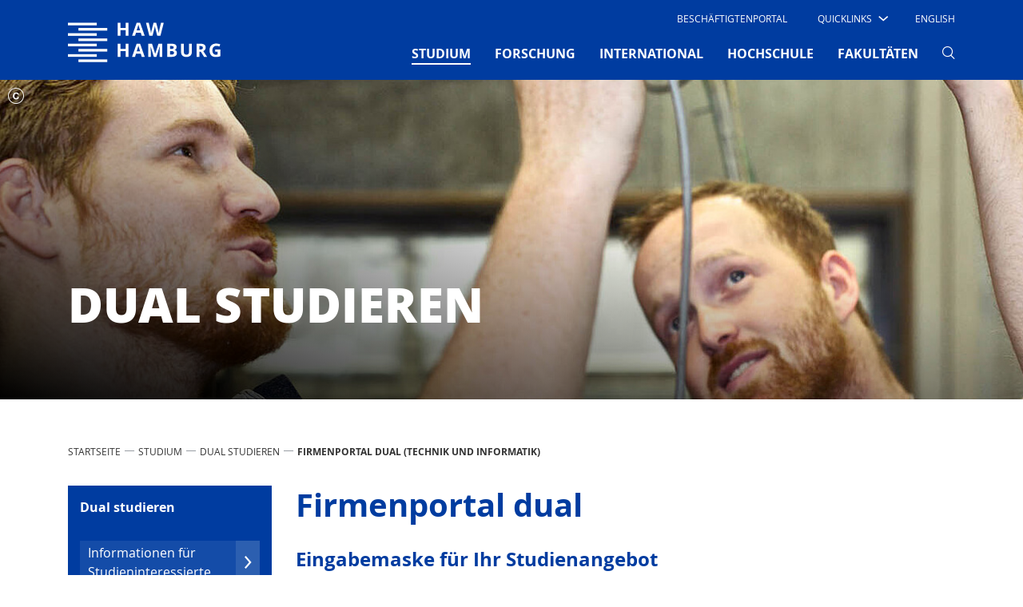

--- FILE ---
content_type: text/html; charset=utf-8
request_url: https://www.haw-hamburg.de/ti-dual/firmenportal-dual/?mode=form&cHash=1ddd720936f0c13385848e172b672629
body_size: 14046
content:
<!DOCTYPE html>
<html lang="de-DE">
<head>

<meta charset="utf-8">
<!-- 
	This website is powered by TYPO3 - inspiring people to share!
	TYPO3 is a free open source Content Management Framework initially created by Kasper Skaarhoj and licensed under GNU/GPL.
	TYPO3 is copyright 1998-2026 of Kasper Skaarhoj. Extensions are copyright of their respective owners.
	Information and contribution at https://typo3.org/
-->


<link rel="icon" href="/typo3conf/ext/mpm_bootstrap/Resources/Public/Images/favicon.ico" type="image/vnd.microsoft.icon">
<title>HAW-Hamburg: Firmenportal dual (Technik und Informatik)</title>
<meta name="generator" content="TYPO3 CMS" />
<meta name="viewport" content="width=device-width, initial-scale=1.0" />
<meta name="robots" content="index,follow" />
<meta name="twitter:card" content="summary" />


<link rel="stylesheet" href="/typo3temp/assets/compressed/merged-0d99cd9dfa61781eabaf2d8dcf6a17d0-8ce2ef7117491e28d5acfcd82273af5e.css?1764879886" media="all">



<script src="/typo3temp/assets/compressed/merged-f220eb1d874ada6eebbd71285ab5bef0-5230dff86ba3751c493101fcec1a41da.js?1764879886"></script>




<link rel="prev" href="/ti-dual/studierende/"><link rel="next" href="/studium/dual-studieren/informationen-fuer-unternehmen/">
<link rel="canonical" href="https://www.haw-hamburg.de/ti-dual/firmenportal-dual/?mode=form&amp;cHash=1ddd720936f0c13385848e172b672629"/>

</head>
<body id="p1988" data-pid="1988">


<div id="smoothStateContainer">
	
    <!-- Fixed navbar -->
    <nav class="navbar navbar-expand-lg d-none d-lg-block fixed-top navbar_haw pb-0 d-print-none">
		
        <div class="container">
            <div class="col-6 col-lg-2 px-0">
                <a class="navbar-brand mx-0 p-0" href="/">
                    <span class="sr-only">Hochschule für Angewandte Wissenschaften Hamburg</span>
                    <img aria-hidden="true" class="typo3-search-exclude" title="Hochschule für Angewandte Wissenschaften Hamburg" alt="Hochschule für Angewandte Wissenschaften Hamburg" src="/typo3conf/ext/mpm_bootstrap/Resources/Public/Images/HAW_Marke_weiss_RGB.svg" width="191" height="70" />
                </a>
            </div>
            <div class="col-6 col-lg-10 px-0">
                <div class="d-none d-lg-block">
                    <div class="d-flex">
                        <ul class="navbar-nav ml-auto row" id="navi-meta">
                            
    
        
            <li class="nav-item">
                
                        <a href="/beschaeftigtenportal/" id="nav7785"
                           class="nav-link text-uppercase mx-4">
                            Beschäftigtenportal
                        </a>
                    
                

            </li>
        
            <li class="nav-item">
                
                        <div class="dropdown text-uppercase" id="quick">
                            <a class="dropdown-toggle"
                               href="/" role="button" id="dropdownMenuLink"
                               data-toggle="dropdown" aria-haspopup="true" aria-expanded="false">
                                <span class="test">Quicklinks</span>

                                <i class="haw-arrow haw-90-b"></i>
                            </a>
                            
                                <div class="dropdown-menu  mt-0 border-0 rounded-0"
                                     aria-labelledby="dropdownMenuLink">
                                    <ul style="padding-left: 0">
                                        
                                                <li style="list-style-type: none">
                                                    <a href="/studium/campusleben/asta-und-stupa/"
                                                       class="dropdown-item text-uppercase">
                                                        AStA
                                                    </a>
                                                </li>
                                        
                                                <li style="list-style-type: none">
                                                    <a href="/hochschule/beschaeftigte/"
                                                       class="dropdown-item text-uppercase">
                                                        Beschäftigte
                                                    </a>
                                                </li>
                                        
                                                <li style="list-style-type: none">
                                                    <a href="/hibs/"
                                                       class="dropdown-item text-uppercase">
                                                        Bibliotheken (HIBS)
                                                    </a>
                                                </li>
                                        
                                                <li style="list-style-type: none">
                                                    <a href="/forschung/competence-center/"
                                                       class="dropdown-item text-uppercase">
                                                        Competence Center
                                                    </a>
                                                </li>
                                        
                                                <li style="list-style-type: none">
                                                    <a href="/fakultaeten/"
                                                       class="dropdown-item text-uppercase">
                                                        Fakultäten
                                                    </a>
                                                </li>
                                        
                                                <li style="list-style-type: none">
                                                    <a href="/online-services/"
                                                       class="dropdown-item text-uppercase">
                                                        Online-Services
                                                    </a>
                                                </li>
                                        
                                                <li style="list-style-type: none">
                                                    <a href="/studium/studiengaenge-a-z/"
                                                       class="dropdown-item text-uppercase">
                                                        Studiengänge
                                                    </a>
                                                </li>
                                        
                                                <li style="list-style-type: none">
                                                    <a href="/studium/studienorganisation/"
                                                       class="dropdown-item text-uppercase">
                                                        Studienorganisation
                                                    </a>
                                                </li>
                                        
                                    </ul>
                                </div>
                            
                        </div>

                    
                

            </li>
        
    

                            
                                

	
		
	
		
			
					<li class="nav-item">
						<a href="/en" class="nav-link text-uppercase ml-4 mr-3">
							English
						</a>
					</li>
				
		
	



                            
                            
                                    
                                
                        </ul>
                    </div>
                </div>
                <div class="mt-0">
                    <button class="navbar-toggler" type="button" data-toggle="collapse"
                            data-target="#navbarSupportedContent"
                            aria-controls="navbarSupportedContent" aria-expanded="false" aria-label="Toggle navigation">
                        <span></span>
                        <span></span>
                        <span></span>
                    </button>

                    <div class="collapse navbar-collapse row" id="navbarSupportedContent">
                        <!-- Erste Ebene -->
                        <ul class="navbar-nav ml-auto" id="navi-main">
                            
                                
                                    
                                            <li class="nav-item dropdown pb-2  active">
                                                <a href="/studium/"
                                                   class="nav-link text-uppercase font-weight-bold mx-xl-3 mx-2"
                                                   id="navbarDropdown-4" role="button"
                                                   aria-haspopup="true" aria-expanded="false">
                                                    STUDIUM
                                                    <span
                                                            class="sr-only">(current)</span>
                                                </a>
                                                <!-- Zweite Ebene -->
                                                
                                                    <div class="dropdown-menu mt-0 border-0 rounded-0 nav-dropdown-dynamic-height-js"
                                                         aria-labelledby="navbarDropdown-4">
                                                        <div class="touch-close">X</div>
                                                        <div class="d-flex flex-wrap container">
                                                            
                                                                <div class="col-lg-3 p-2 pt-5">
                                                                    <ul class="list-unstyled">
                                                                        <li class="mb-4  active">
                                                                            <a class="dropdown-item py-1 px-3 text-uppercase font-weight-bold no-loader">
                                                                                STUDIENANGEBOT
                                                                            </a>
                                                                        </li>
                                                                        <!-- Dritte Ebene -->
                                                                        
                                                                            
                                                                                <li class="sub-menu py-1 px-2 mb-2 ">
                                                                                    <a href="/studium/studiengaenge-a-z/"
                                                                                       class="dropdown-item py-1 px-2">
                                                                                        Studiengänge A-Z
                                                                                    </a>
                                                                                </li>
                                                                            
                                                                                <li class="sub-menu py-1 px-2 mb-2  active">
                                                                                    <a href="/studium/dual-studieren/"
                                                                                       class="dropdown-item py-1 px-2">
                                                                                        Dual studieren
                                                                                    </a>
                                                                                </li>
                                                                            
                                                                                <li class="sub-menu py-1 px-2 mb-2 ">
                                                                                    <a href="/studium/teilzeit-studieren/"
                                                                                       class="dropdown-item py-1 px-2">
                                                                                        Teilzeit studieren
                                                                                    </a>
                                                                                </li>
                                                                            
                                                                                <li class="sub-menu py-1 px-2 mb-2 ">
                                                                                    <a href="/weiterbildung/"
                                                                                       class="dropdown-item py-1 px-2">
                                                                                        Weiterbildung
                                                                                    </a>
                                                                                </li>
                                                                            
                                                                                <li class="sub-menu py-1 px-2 mb-2 ">
                                                                                    <a href="/promotion/"
                                                                                       class="dropdown-item py-1 px-2">
                                                                                        Promotion
                                                                                    </a>
                                                                                </li>
                                                                            
                                                                        
                                                                    </ul>
                                                                </div>
                                                            
                                                                <div class="col-lg-3 p-2 pt-5">
                                                                    <ul class="list-unstyled">
                                                                        <li class="mb-4 ">
                                                                            <a class="dropdown-item py-1 px-3 text-uppercase font-weight-bold no-loader">
                                                                                VOR DEM STUDIUM
                                                                            </a>
                                                                        </li>
                                                                        <!-- Dritte Ebene -->
                                                                        
                                                                            
                                                                                <li class="sub-menu py-1 px-2 mb-2 ">
                                                                                    <a href="/studium/studienorientierung/"
                                                                                       class="dropdown-item py-1 px-2">
                                                                                        Studienorientierung
                                                                                    </a>
                                                                                </li>
                                                                            
                                                                                <li class="sub-menu py-1 px-2 mb-2 ">
                                                                                    <a href="/studium/schnupperangebote/"
                                                                                       class="dropdown-item py-1 px-2">
                                                                                        Schnupperangebote
                                                                                    </a>
                                                                                </li>
                                                                            
                                                                                <li class="sub-menu py-1 px-2 mb-2 ">
                                                                                    <a href="/studium/bewerbung/"
                                                                                       class="dropdown-item py-1 px-2">
                                                                                        Bewerbung
                                                                                    </a>
                                                                                </li>
                                                                            
                                                                                <li class="sub-menu py-1 px-2 mb-2 ">
                                                                                    <a href="/studium/studienvorbereitung/"
                                                                                       class="dropdown-item py-1 px-2">
                                                                                        Studienvorbereitung
                                                                                    </a>
                                                                                </li>
                                                                            
                                                                        
                                                                    </ul>
                                                                </div>
                                                            
                                                                <div class="col-lg-3 p-2 pt-5">
                                                                    <ul class="list-unstyled">
                                                                        <li class="mb-4 ">
                                                                            <a class="dropdown-item py-1 px-3 text-uppercase font-weight-bold no-loader">
                                                                                IM STUDIUM
                                                                            </a>
                                                                        </li>
                                                                        <!-- Dritte Ebene -->
                                                                        
                                                                            
                                                                                <li class="sub-menu py-1 px-2 mb-2 ">
                                                                                    <a href="/studium/studieneinstieg/"
                                                                                       class="dropdown-item py-1 px-2">
                                                                                        Studieneinstieg
                                                                                    </a>
                                                                                </li>
                                                                            
                                                                                <li class="sub-menu py-1 px-2 mb-2 ">
                                                                                    <a href="/studium/studienorganisation/"
                                                                                       class="dropdown-item py-1 px-2">
                                                                                        Studienorganisation
                                                                                    </a>
                                                                                </li>
                                                                            
                                                                                <li class="sub-menu py-1 px-2 mb-2 ">
                                                                                    <a href="/studium/beratung/"
                                                                                       class="dropdown-item py-1 px-2">
                                                                                        Beratung
                                                                                    </a>
                                                                                </li>
                                                                            
                                                                                <li class="sub-menu py-1 px-2 mb-2 ">
                                                                                    <a href="/studium/studentische-partizipation/"
                                                                                       class="dropdown-item py-1 px-2">
                                                                                        Studentische Partizipation
                                                                                    </a>
                                                                                </li>
                                                                            
                                                                                <li class="sub-menu py-1 px-2 mb-2 ">
                                                                                    <a href="/hibs/"
                                                                                       class="dropdown-item py-1 px-2">
                                                                                        Bibliotheken (HIBS)
                                                                                    </a>
                                                                                </li>
                                                                            
                                                                        
                                                                    </ul>
                                                                </div>
                                                            
                                                                <div class="col-lg-3 p-2 pt-5">
                                                                    <ul class="list-unstyled">
                                                                        <li class="mb-4 ">
                                                                            <a class="dropdown-item py-1 px-3 text-uppercase font-weight-bold no-loader">
                                                                                RUND UMS STUDIUM
                                                                            </a>
                                                                        </li>
                                                                        <!-- Dritte Ebene -->
                                                                        
                                                                            
                                                                                <li class="sub-menu py-1 px-2 mb-2 ">
                                                                                    <a href="/studium/campusleben/"
                                                                                       class="dropdown-item py-1 px-2">
                                                                                        Campusleben
                                                                                    </a>
                                                                                </li>
                                                                            
                                                                                <li class="sub-menu py-1 px-2 mb-2 ">
                                                                                    <a href="/studium/leben-in-hamburg/"
                                                                                       class="dropdown-item py-1 px-2">
                                                                                        Leben in Hamburg
                                                                                    </a>
                                                                                </li>
                                                                            
                                                                                <li class="sub-menu py-1 px-2 mb-2 ">
                                                                                    <a href="/studium/kosten-und-finanzierung/"
                                                                                       class="dropdown-item py-1 px-2">
                                                                                        Kosten und Finanzierung
                                                                                    </a>
                                                                                </li>
                                                                            
                                                                                <li class="sub-menu py-1 px-2 mb-2 ">
                                                                                    <a href="/studium/gruendungsservice/"
                                                                                       class="dropdown-item py-1 px-2">
                                                                                        GründungsService
                                                                                    </a>
                                                                                </li>
                                                                            
                                                                                <li class="sub-menu py-1 px-2 mb-2 ">
                                                                                    <a href="/studium/alumni/"
                                                                                       class="dropdown-item py-1 px-2">
                                                                                        Alumni
                                                                                    </a>
                                                                                </li>
                                                                            
                                                                        
                                                                    </ul>
                                                                </div>
                                                            
                                                        </div>
                                                    </div>
                                                
                                            </li>
                                        
                                
                                    
                                            <li class="nav-item dropdown pb-2 ">
                                                <a href="/forschung/"
                                                   class="nav-link text-uppercase font-weight-bold mx-xl-3 mx-2"
                                                   id="navbarDropdown-5" role="button"
                                                   aria-haspopup="true" aria-expanded="false">
                                                    FORSCHUNG
                                                    
                                                </a>
                                                <!-- Zweite Ebene -->
                                                
                                                    <div class="dropdown-menu mt-0 border-0 rounded-0 nav-dropdown-dynamic-height-js"
                                                         aria-labelledby="navbarDropdown-5">
                                                        <div class="touch-close">X</div>
                                                        <div class="d-flex flex-wrap container">
                                                            
                                                                <div class="col-lg-3 p-2 pt-5">
                                                                    <ul class="list-unstyled">
                                                                        <li class="mb-4 ">
                                                                            <a class="dropdown-item py-1 px-3 text-uppercase font-weight-bold no-loader">
                                                                                SCHWERPUNKTE
                                                                            </a>
                                                                        </li>
                                                                        <!-- Dritte Ebene -->
                                                                        
                                                                            
                                                                                <li class="sub-menu py-1 px-2 mb-2 ">
                                                                                    <a href="/forschung/projekte-a-z/"
                                                                                       class="dropdown-item py-1 px-2">
                                                                                        Projekte A-Z
                                                                                    </a>
                                                                                </li>
                                                                            
                                                                                <li class="sub-menu py-1 px-2 mb-2 ">
                                                                                    <a href="/forschung/energie-und-nachhaltigkeit/"
                                                                                       class="dropdown-item py-1 px-2">
                                                                                        Energie und Nachhaltigkeit
                                                                                    </a>
                                                                                </li>
                                                                            
                                                                                <li class="sub-menu py-1 px-2 mb-2 ">
                                                                                    <a href="/forschung/gesundheit-und-ernaehrung/"
                                                                                       class="dropdown-item py-1 px-2">
                                                                                        Gesundheit und Ernährung
                                                                                    </a>
                                                                                </li>
                                                                            
                                                                                <li class="sub-menu py-1 px-2 mb-2 ">
                                                                                    <a href="/forschung/information-kommunikation-und-medien/"
                                                                                       class="dropdown-item py-1 px-2">
                                                                                        Information, Kommunikation und Medien
                                                                                    </a>
                                                                                </li>
                                                                            
                                                                                <li class="sub-menu py-1 px-2 mb-2 ">
                                                                                    <a href="/forschung/mobilitaet-und-verkehr/"
                                                                                       class="dropdown-item py-1 px-2">
                                                                                        Mobilität und Verkehr
                                                                                    </a>
                                                                                </li>
                                                                            
                                                                                <li class="sub-menu py-1 px-2 mb-2 ">
                                                                                    <a href="/forschung/vielfalt-der-forschung/"
                                                                                       class="dropdown-item py-1 px-2">
                                                                                        Vielfalt der Forschung
                                                                                    </a>
                                                                                </li>
                                                                            
                                                                        
                                                                    </ul>
                                                                </div>
                                                            
                                                                <div class="col-lg-3 p-2 pt-5">
                                                                    <ul class="list-unstyled">
                                                                        <li class="mb-4 ">
                                                                            <a class="dropdown-item py-1 px-3 text-uppercase font-weight-bold no-loader">
                                                                                TRANSFER
                                                                            </a>
                                                                        </li>
                                                                        <!-- Dritte Ebene -->
                                                                        
                                                                            
                                                                                <li class="sub-menu py-1 px-2 mb-2 ">
                                                                                    <a href="/forschung/zusammenarbeit/"
                                                                                       class="dropdown-item py-1 px-2">
                                                                                        Zusammenarbeit
                                                                                    </a>
                                                                                </li>
                                                                            
                                                                                <li class="sub-menu py-1 px-2 mb-2 ">
                                                                                    <a href="/forschung/netzwerke/"
                                                                                       class="dropdown-item py-1 px-2">
                                                                                        Netzwerke
                                                                                    </a>
                                                                                </li>
                                                                            
                                                                                <li class="sub-menu py-1 px-2 mb-2 ">
                                                                                    <a href="/forschung/competence-center/"
                                                                                       class="dropdown-item py-1 px-2">
                                                                                        Competence Center
                                                                                    </a>
                                                                                </li>
                                                                            
                                                                                <li class="sub-menu py-1 px-2 mb-2 ">
                                                                                    <a href="/forschung/forschungs-und-transferzentren/"
                                                                                       class="dropdown-item py-1 px-2">
                                                                                        Forschungs- und Transferzentren
                                                                                    </a>
                                                                                </li>
                                                                            
                                                                        
                                                                    </ul>
                                                                </div>
                                                            
                                                                <div class="col-lg-3 p-2 pt-5">
                                                                    <ul class="list-unstyled">
                                                                        <li class="mb-4 ">
                                                                            <a class="dropdown-item py-1 px-3 text-uppercase font-weight-bold no-loader">
                                                                                Promotion
                                                                            </a>
                                                                        </li>
                                                                        <!-- Dritte Ebene -->
                                                                        
                                                                            
                                                                                <li class="sub-menu py-1 px-2 mb-2 ">
                                                                                    <a href="/promotion/"
                                                                                       class="dropdown-item py-1 px-2">
                                                                                        Wege in die Wissenschaft
                                                                                    </a>
                                                                                </li>
                                                                            
                                                                                <li class="sub-menu py-1 px-2 mb-2 ">
                                                                                    <a href="/forschung/eigenstaendiges-promotionsrecht/"
                                                                                       class="dropdown-item py-1 px-2">
                                                                                        Eigenständiges Promotionsrecht
                                                                                    </a>
                                                                                </li>
                                                                            
                                                                                <li class="sub-menu py-1 px-2 mb-2 ">
                                                                                    <a href="/forschung/kooperative-promotionen/"
                                                                                       class="dropdown-item py-1 px-2">
                                                                                        Kooperative Promotionen
                                                                                    </a>
                                                                                </li>
                                                                            
                                                                                <li class="sub-menu py-1 px-2 mb-2 ">
                                                                                    <a href="/forschung/post-doktorandinnen-alumni/"
                                                                                       class="dropdown-item py-1 px-2">
                                                                                        Post-Doktorand*innen &amp; Alumni
                                                                                    </a>
                                                                                </li>
                                                                            
                                                                                <li class="sub-menu py-1 px-2 mb-2 ">
                                                                                    <a href="/forschung/promotion/workshops-veranstaltungen/"
                                                                                       class="dropdown-item py-1 px-2">
                                                                                        Workshops &amp; Veranstaltungen
                                                                                    </a>
                                                                                </li>
                                                                            
                                                                        
                                                                    </ul>
                                                                </div>
                                                            
                                                                <div class="col-lg-3 p-2 pt-5">
                                                                    <ul class="list-unstyled">
                                                                        <li class="mb-4 ">
                                                                            <a class="dropdown-item py-1 px-3 text-uppercase font-weight-bold no-loader">
                                                                                Rund ums Forschen
                                                                            </a>
                                                                        </li>
                                                                        <!-- Dritte Ebene -->
                                                                        
                                                                            
                                                                                <li class="sub-menu py-1 px-2 mb-2 ">
                                                                                    <a href="/forschung/nachrichten/"
                                                                                       class="dropdown-item py-1 px-2">
                                                                                        Nachrichten
                                                                                    </a>
                                                                                </li>
                                                                            
                                                                                <li class="sub-menu py-1 px-2 mb-2 ">
                                                                                    <a href="/forschung/veranstaltungen/"
                                                                                       class="dropdown-item py-1 px-2">
                                                                                        Veranstaltungen
                                                                                    </a>
                                                                                </li>
                                                                            
                                                                                <li class="sub-menu py-1 px-2 mb-2 ">
                                                                                    <a href="/forschung/publikationen/"
                                                                                       class="dropdown-item py-1 px-2">
                                                                                        Publikationen
                                                                                    </a>
                                                                                </li>
                                                                            
                                                                                <li class="sub-menu py-1 px-2 mb-2 ">
                                                                                    <a href="/forschung/gute-wissenschaftliche-praxis/"
                                                                                       class="dropdown-item py-1 px-2">
                                                                                        Gute wissenschaftliche Praxis
                                                                                    </a>
                                                                                </li>
                                                                            
                                                                                <li class="sub-menu py-1 px-2 mb-2 ">
                                                                                    <a href="/forschung/ethik/"
                                                                                       class="dropdown-item py-1 px-2">
                                                                                        Ethik
                                                                                    </a>
                                                                                </li>
                                                                            
                                                                                <li class="sub-menu py-1 px-2 mb-2 ">
                                                                                    <a href="/forschung/kontakt-und-beratung/"
                                                                                       class="dropdown-item py-1 px-2">
                                                                                        Kontakt und Beratung
                                                                                    </a>
                                                                                </li>
                                                                            
                                                                        
                                                                    </ul>
                                                                </div>
                                                            
                                                        </div>
                                                    </div>
                                                
                                            </li>
                                        
                                
                                    
                                            <li class="nav-item dropdown pb-2 ">
                                                <a href="/international/"
                                                   class="nav-link text-uppercase font-weight-bold mx-xl-3 mx-2"
                                                   id="navbarDropdown-80" role="button"
                                                   aria-haspopup="true" aria-expanded="false">
                                                    INTERNATIONAL
                                                    
                                                </a>
                                                <!-- Zweite Ebene -->
                                                
                                                    <div class="dropdown-menu mt-0 border-0 rounded-0 nav-dropdown-dynamic-height-js"
                                                         aria-labelledby="navbarDropdown-80">
                                                        <div class="touch-close">X</div>
                                                        <div class="d-flex flex-wrap container">
                                                            
                                                                <div class="col-lg-3 p-2 pt-5">
                                                                    <ul class="list-unstyled">
                                                                        <li class="mb-4 ">
                                                                            <a class="dropdown-item py-1 px-3 text-uppercase font-weight-bold no-loader">
                                                                                WEGE AN DIE HAW HAMBURG
                                                                            </a>
                                                                        </li>
                                                                        <!-- Dritte Ebene -->
                                                                        
                                                                            
                                                                                <li class="sub-menu py-1 px-2 mb-2 ">
                                                                                    <a href="/international/internationale-studierende/"
                                                                                       class="dropdown-item py-1 px-2">
                                                                                        Internationale Studierende
                                                                                    </a>
                                                                                </li>
                                                                            
                                                                                <li class="sub-menu py-1 px-2 mb-2 ">
                                                                                    <a href="/international/erasmus-gaststudierende/"
                                                                                       class="dropdown-item py-1 px-2">
                                                                                        Erasmus / Gaststudierende
                                                                                    </a>
                                                                                </li>
                                                                            
                                                                                <li class="sub-menu py-1 px-2 mb-2 ">
                                                                                    <a href="/international/gefluechtete/"
                                                                                       class="dropdown-item py-1 px-2">
                                                                                        Angebote Geflüchtete
                                                                                    </a>
                                                                                </li>
                                                                            
                                                                                <li class="sub-menu py-1 px-2 mb-2 ">
                                                                                    <a href="/gastdozentur/"
                                                                                       class="dropdown-item py-1 px-2">
                                                                                        Gastwissenschaftler*innen
                                                                                    </a>
                                                                                </li>
                                                                            
                                                                        
                                                                    </ul>
                                                                </div>
                                                            
                                                                <div class="col-lg-3 p-2 pt-5">
                                                                    <ul class="list-unstyled">
                                                                        <li class="mb-4 ">
                                                                            <a class="dropdown-item py-1 px-3 text-uppercase font-weight-bold no-loader">
                                                                                WEGE INS AUSLAND
                                                                            </a>
                                                                        </li>
                                                                        <!-- Dritte Ebene -->
                                                                        
                                                                            
                                                                                <li class="sub-menu py-1 px-2 mb-2 ">
                                                                                    <a href="/international/studium-im-ausland/"
                                                                                       class="dropdown-item py-1 px-2">
                                                                                        Studium im Ausland
                                                                                    </a>
                                                                                </li>
                                                                            
                                                                                <li class="sub-menu py-1 px-2 mb-2 ">
                                                                                    <a href="/international/praktikum-im-ausland/"
                                                                                       class="dropdown-item py-1 px-2">
                                                                                        Praktikum im Ausland
                                                                                    </a>
                                                                                </li>
                                                                            
                                                                                <li class="sub-menu py-1 px-2 mb-2 ">
                                                                                    <a href="/international/lehrendenaustausch/"
                                                                                       class="dropdown-item py-1 px-2">
                                                                                        Lehrendenaustausch
                                                                                    </a>
                                                                                </li>
                                                                            
                                                                        
                                                                    </ul>
                                                                </div>
                                                            
                                                                <div class="col-lg-3 p-2 pt-5">
                                                                    <ul class="list-unstyled">
                                                                        <li class="mb-4 ">
                                                                            <a class="dropdown-item py-1 px-3 text-uppercase font-weight-bold no-loader">
                                                                                PARTNER UND NETZWERKE
                                                                            </a>
                                                                        </li>
                                                                        <!-- Dritte Ebene -->
                                                                        
                                                                            
                                                                                <li class="sub-menu py-1 px-2 mb-2 ">
                                                                                    <a href="/international/partnerhochschulen-a-z/"
                                                                                       class="dropdown-item py-1 px-2">
                                                                                        Partnerhochschulen A–Z
                                                                                    </a>
                                                                                </li>
                                                                            
                                                                                <li class="sub-menu py-1 px-2 mb-2 ">
                                                                                    <a href="/international/carpe/"
                                                                                       class="dropdown-item py-1 px-2">
                                                                                        CARPE
                                                                                    </a>
                                                                                </li>
                                                                            
                                                                                <li class="sub-menu py-1 px-2 mb-2 ">
                                                                                    <a href="/hawgoesusa/"
                                                                                       class="dropdown-item py-1 px-2">
                                                                                        HAW goes USA
                                                                                    </a>
                                                                                </li>
                                                                            
                                                                                <li class="sub-menu py-1 px-2 mb-2 ">
                                                                                    <a href="/international/shanghai-hamburg-college/"
                                                                                       class="dropdown-item py-1 px-2">
                                                                                        Shanghai-Hamburg College
                                                                                    </a>
                                                                                </li>
                                                                            
                                                                                <li class="sub-menu py-1 px-2 mb-2 ">
                                                                                    <a href="/international/hamonee/"
                                                                                       class="dropdown-item py-1 px-2">
                                                                                        HaMoNee
                                                                                    </a>
                                                                                </li>
                                                                            
                                                                        
                                                                    </ul>
                                                                </div>
                                                            
                                                                <div class="col-lg-3 p-2 pt-5">
                                                                    <ul class="list-unstyled">
                                                                        <li class="mb-4 ">
                                                                            <a class="dropdown-item py-1 px-3 text-uppercase font-weight-bold no-loader">
                                                                                ANGEBOTE
                                                                            </a>
                                                                        </li>
                                                                        <!-- Dritte Ebene -->
                                                                        
                                                                            
                                                                                <li class="sub-menu py-1 px-2 mb-2 ">
                                                                                    <a href="/international/interkulturelle-programme/"
                                                                                       class="dropdown-item py-1 px-2">
                                                                                        Interkulturelle Programme
                                                                                    </a>
                                                                                </li>
                                                                            
                                                                                <li class="sub-menu py-1 px-2 mb-2 ">
                                                                                    <a href="/international/foerderverein-vdfas/"
                                                                                       class="dropdown-item py-1 px-2">
                                                                                        Förderverein VDFAS
                                                                                    </a>
                                                                                </li>
                                                                            
                                                                                <li class="sub-menu py-1 px-2 mb-2 ">
                                                                                    <a href="/international/ansprechpersonen/"
                                                                                       class="dropdown-item py-1 px-2">
                                                                                        Ansprechpersonen
                                                                                    </a>
                                                                                </li>
                                                                            
                                                                        
                                                                    </ul>
                                                                </div>
                                                            
                                                        </div>
                                                    </div>
                                                
                                            </li>
                                        
                                
                                    
                                            <li class="nav-item dropdown pb-2 ">
                                                <a href="/hochschule/"
                                                   class="nav-link text-uppercase font-weight-bold mx-xl-3 mx-2"
                                                   id="navbarDropdown-2" role="button"
                                                   aria-haspopup="true" aria-expanded="false">
                                                    HOCHSCHULE
                                                    
                                                </a>
                                                <!-- Zweite Ebene -->
                                                
                                                    <div class="dropdown-menu mt-0 border-0 rounded-0 nav-dropdown-dynamic-height-js"
                                                         aria-labelledby="navbarDropdown-2">
                                                        <div class="touch-close">X</div>
                                                        <div class="d-flex flex-wrap container">
                                                            
                                                                <div class="col-lg-3 p-2 pt-5">
                                                                    <ul class="list-unstyled">
                                                                        <li class="mb-4 ">
                                                                            <a class="dropdown-item py-1 px-3 text-uppercase font-weight-bold no-loader">
                                                                                HAW HAMBURG
                                                                            </a>
                                                                        </li>
                                                                        <!-- Dritte Ebene -->
                                                                        
                                                                            
                                                                                <li class="sub-menu py-1 px-2 mb-2 ">
                                                                                    <a href="/hochschule/ueber-uns/"
                                                                                       class="dropdown-item py-1 px-2">
                                                                                        Über uns
                                                                                    </a>
                                                                                </li>
                                                                            
                                                                                <li class="sub-menu py-1 px-2 mb-2 ">
                                                                                    <a href="/weiterbildung/"
                                                                                       class="dropdown-item py-1 px-2">
                                                                                        Weiterbildung
                                                                                    </a>
                                                                                </li>
                                                                            
                                                                                <li class="sub-menu py-1 px-2 mb-2 ">
                                                                                    <a href="/qualitaet-in-der-lehre/"
                                                                                       class="dropdown-item py-1 px-2">
                                                                                        Qualität in der Lehre
                                                                                    </a>
                                                                                </li>
                                                                            
                                                                                <li class="sub-menu py-1 px-2 mb-2 ">
                                                                                    <a href="/digitalisierung/"
                                                                                       class="dropdown-item py-1 px-2">
                                                                                        Digitalisierung
                                                                                    </a>
                                                                                </li>
                                                                            
                                                                                <li class="sub-menu py-1 px-2 mb-2 ">
                                                                                    <a href="/nachhaltigkeit/"
                                                                                       class="dropdown-item py-1 px-2">
                                                                                        Nachhaltigkeit
                                                                                    </a>
                                                                                </li>
                                                                            
                                                                                <li class="sub-menu py-1 px-2 mb-2 ">
                                                                                    <a href="/hawhamburg-2030/"
                                                                                       class="dropdown-item py-1 px-2">
                                                                                        HAW Hamburg 2030
                                                                                    </a>
                                                                                </li>
                                                                            
                                                                                <li class="sub-menu py-1 px-2 mb-2 ">
                                                                                    <a href="/hochschule/standorte/"
                                                                                       class="dropdown-item py-1 px-2">
                                                                                        Standorte
                                                                                    </a>
                                                                                </li>
                                                                            
                                                                        
                                                                    </ul>
                                                                </div>
                                                            
                                                                <div class="col-lg-3 p-2 pt-5">
                                                                    <ul class="list-unstyled">
                                                                        <li class="mb-4 ">
                                                                            <a class="dropdown-item py-1 px-3 text-uppercase font-weight-bold no-loader">
                                                                                ORGANISATION
                                                                            </a>
                                                                        </li>
                                                                        <!-- Dritte Ebene -->
                                                                        
                                                                            
                                                                                <li class="sub-menu py-1 px-2 mb-2 ">
                                                                                    <a href="/hochschule/praesidium/"
                                                                                       class="dropdown-item py-1 px-2">
                                                                                        Präsidium
                                                                                    </a>
                                                                                </li>
                                                                            
                                                                                <li class="sub-menu py-1 px-2 mb-2 ">
                                                                                    <a href="/hochschule/gremien/"
                                                                                       class="dropdown-item py-1 px-2">
                                                                                        Gremien
                                                                                    </a>
                                                                                </li>
                                                                            
                                                                                <li class="sub-menu py-1 px-2 mb-2 ">
                                                                                    <a href="/hochschule/hochschule-a-z/"
                                                                                       class="dropdown-item py-1 px-2">
                                                                                        Hochschule A-Z
                                                                                    </a>
                                                                                </li>
                                                                            
                                                                                <li class="sub-menu py-1 px-2 mb-2 ">
                                                                                    <a href="/hochschule/vertretungen-und-beauftragte/"
                                                                                       class="dropdown-item py-1 px-2">
                                                                                        Vertretungen und Beauftragte
                                                                                    </a>
                                                                                </li>
                                                                            
                                                                                <li class="sub-menu py-1 px-2 mb-2 ">
                                                                                    <a href="/hochschule/beschaeftigte/"
                                                                                       class="dropdown-item py-1 px-2">
                                                                                        Beschäftigte
                                                                                    </a>
                                                                                </li>
                                                                            
                                                                                <li class="sub-menu py-1 px-2 mb-2 ">
                                                                                    <a href="/hochschule/stiftungen/"
                                                                                       class="dropdown-item py-1 px-2">
                                                                                        Stiftungen
                                                                                    </a>
                                                                                </li>
                                                                            
                                                                        
                                                                    </ul>
                                                                </div>
                                                            
                                                                <div class="col-lg-3 p-2 pt-5">
                                                                    <ul class="list-unstyled">
                                                                        <li class="mb-4 ">
                                                                            <a class="dropdown-item py-1 px-3 text-uppercase font-weight-bold no-loader">
                                                                                AKTUELLES
                                                                            </a>
                                                                        </li>
                                                                        <!-- Dritte Ebene -->
                                                                        
                                                                            
                                                                                <li class="sub-menu py-1 px-2 mb-2 ">
                                                                                    <a href="/hochschule/veranstaltungen/"
                                                                                       class="dropdown-item py-1 px-2">
                                                                                        Veranstaltungen
                                                                                    </a>
                                                                                </li>
                                                                            
                                                                                <li class="sub-menu py-1 px-2 mb-2 ">
                                                                                    <a href="/hochschule/pressespiegel/"
                                                                                       class="dropdown-item py-1 px-2">
                                                                                        Pressespiegel
                                                                                    </a>
                                                                                </li>
                                                                            
                                                                                <li class="sub-menu py-1 px-2 mb-2 ">
                                                                                    <a href="/hochschule/stellenangebote/"
                                                                                       class="dropdown-item py-1 px-2">
                                                                                        Stellenangebote
                                                                                    </a>
                                                                                </li>
                                                                            
                                                                                <li class="sub-menu py-1 px-2 mb-2 ">
                                                                                    <a href="/hochschule/professorin-werden/"
                                                                                       class="dropdown-item py-1 px-2">
                                                                                        Professor*in werden
                                                                                    </a>
                                                                                </li>
                                                                            
                                                                                <li class="sub-menu py-1 px-2 mb-2 ">
                                                                                    <a href="/hochschule/publikationen/"
                                                                                       class="dropdown-item py-1 px-2">
                                                                                        Publikationen
                                                                                    </a>
                                                                                </li>
                                                                            
                                                                        
                                                                    </ul>
                                                                </div>
                                                            
                                                        </div>
                                                    </div>
                                                
                                            </li>
                                        
                                
                                    
                                            <li class="nav-item pb-2 ">
                                                <a href="/fakultaeten/"
                                                   class="nav-link text-uppercase font-weight-bold mx-xl-3 mx-2">
                                                    FAKULTÄTEN
                                                    
                                                </a>
                                            </li>
                                        
                                
                                <li class="nav-item dropdowns pb-2 search">
                                    <a href="javascript:void(0)" class="nav-link no-loader mx-xl-3 mx-2" role="button" data-toggle="dropdown"
                                       id="searchContent"
                                       aria-haspopup="true" aria-expanded="false" aria-label="Search" style="pointer-events: none">
                                        <i class="haw-lupe" style="pointer-events: none"></i>
                                    </a>

                                </li>

                                <li class="nav-item dropdown menu-settings pb-2" style="display: none">
                                    <a href="javascript:void(0)" class="nav-link no-loader options mx-xl-3 mx-2" role="button"
                                       data-toggle="dropdown" id="startSettings"
                                       aria-haspopup="true" aria-expanded="false" aria-label="Settings">
                                        <i class="haw-option"></i>
                                    </a>
                                    <div class="dropdown-menu mt-0 border-0 rounded-0"
                                         aria-labelledby="startSettings">
                                        <div class="d-flex container pt-5"></div>
                                    </div>
                                </li>
                            
                            
    
        
            <li class="nav-item d-lg-none active">
                
                        <a href="/studium/" id="nav4"
                           class="nav-link text-uppercase mx-4">
                            STUDIUM
                        </a>
                    
                <span
                        class="sr-only">(current)</span>

            </li>
        
            <li class="nav-item d-lg-none">
                
                        <a href="/forschung/" id="nav5"
                           class="nav-link text-uppercase mx-4">
                            FORSCHUNG
                        </a>
                    
                

            </li>
        
            <li class="nav-item d-lg-none">
                
                        <a href="/international/" id="nav80"
                           class="nav-link text-uppercase mx-4">
                            INTERNATIONAL
                        </a>
                    
                

            </li>
        
            <li class="nav-item d-lg-none">
                
                        <a href="/hochschule/" id="nav2"
                           class="nav-link text-uppercase mx-4">
                            HOCHSCHULE
                        </a>
                    
                

            </li>
        
            <li class="nav-item d-lg-none">
                
                        <a href="/fakultaeten/" id="nav9029"
                           class="nav-link text-uppercase mx-4">
                            FAKULTÄTEN
                        </a>
                    
                

            </li>
        
    

                        </ul>
                        <div class="dropdown-menus mt-0 border-0 rounded-0 hidden" id="searchbox"
                             aria-labelledby="searchContent">
                            <div class="container">

                                <form action="/suche/" class="page-search">
                                    <div class="row pt-5">
                                        <div class="col-md-4">
                                            <label for="page-search-solr-menu" class="text-uppercase">Suche</label>
                                        </div>
                                        <div class="col-md-7">
                                            <input type="search" id="page-search-solr-menu" autocomplete="off" spellcheck="false" name="tx_solr[q]" value="" class="page-search-input tx-solr-suggest" placeholder="Bitte eingeben…" aria-haspopup="true" aria-autocomplete="list" aria-haspopup="listbox" aria-expanded="false">
                                            <ul class="suggest-datalist suggest-list-menu" aria-live="polite" aria-relevant="additions" aria-atomic="false" role="listbox" style="width: calc(100% - 30px); display: none;"></ul>
                                        </div>
                                    </div>
                                </form>
                                <div class="row mt-5">
                                    <div class="col-md-4">
                                        <span class="text-uppercase">Ich bin</span>
                                    </div>
                                    <div class="iam-menu col-md-7">
                                        <div class="iam-items iam-prev"></div>
                                        <div class="iam-items iam-curr">
                                            

<ul class="p-0">
	
	
		
			
					<li class="dropdown mb-2  ">
						<a data-child="366" data-backid="364" rel="nofollow" class="arrow rounded-right next-page px-2 py-2" title="Studieninteressierte*r und…" onclick="return false" href="/ti-dual/firmenportal-dual?tx_mpmbootstrap_%5Baction%5D=navigate&amp;tx_mpmbootstrap_%5Bcontroller%5D=MPMbootstrap&amp;type=679&amp;cHash=eb1695fb70f798aeb97558509ad4de6d">
						Studieninteressierte*r und…
							<span class="arrow rounded-right" data-target="#nav-item-366">
							<span class="haw-arrow"></span></span>
						</a>


					</li>
				
		
			
					<li class="dropdown mb-2  ">
						<a data-child="365" data-backid="364" rel="nofollow" class="arrow rounded-right next-page px-2 py-2" title="Studierende*r und…" onclick="return false" href="/ti-dual/firmenportal-dual?tx_mpmbootstrap_%5Baction%5D=navigate&amp;tx_mpmbootstrap_%5Bcontroller%5D=MPMbootstrap&amp;type=679&amp;cHash=eb1695fb70f798aeb97558509ad4de6d">
						Studierende*r und…
							<span class="arrow rounded-right" data-target="#nav-item-365">
							<span class="haw-arrow"></span></span>
						</a>


					</li>
				
		
			
					<li class="dropdown mb-2  ">
						<a data-child="4079" data-backid="364" rel="nofollow" class="arrow rounded-right next-page px-2 py-2" title="Mitarbeiter*in oder Lehrende*r und..." onclick="return false" href="/ti-dual/firmenportal-dual?tx_mpmbootstrap_%5Baction%5D=navigate&amp;tx_mpmbootstrap_%5Bcontroller%5D=MPMbootstrap&amp;type=679&amp;cHash=eb1695fb70f798aeb97558509ad4de6d">
						Mitarbeiter*in oder Lehrende*r und...
							<span class="arrow rounded-right" data-target="#nav-item-4079">
							<span class="haw-arrow"></span></span>
						</a>


					</li>
				
		
			
					<li class="dropdown mb-2  ">
						<a data-child="367" data-backid="364" rel="nofollow" class="arrow rounded-right next-page px-2 py-2" title="Alumna*Alumnus und…" onclick="return false" href="/ti-dual/firmenportal-dual?tx_mpmbootstrap_%5Baction%5D=navigate&amp;tx_mpmbootstrap_%5Bcontroller%5D=MPMbootstrap&amp;type=679&amp;cHash=eb1695fb70f798aeb97558509ad4de6d">
						Alumna*Alumnus und…
							<span class="arrow rounded-right" data-target="#nav-item-367">
							<span class="haw-arrow"></span></span>
						</a>


					</li>
				
		
			
					<li class="dropdown mb-2  ">
						<a data-child="368" data-backid="364" rel="nofollow" class="arrow rounded-right next-page px-2 py-2" title="Vertreter*in eines Unternehmens und…" onclick="return false" href="/ti-dual/firmenportal-dual?tx_mpmbootstrap_%5Baction%5D=navigate&amp;tx_mpmbootstrap_%5Bcontroller%5D=MPMbootstrap&amp;type=679&amp;cHash=eb1695fb70f798aeb97558509ad4de6d">
						Vertreter*in eines Unternehmens und…
							<span class="arrow rounded-right" data-target="#nav-item-368">
							<span class="haw-arrow"></span></span>
						</a>


					</li>
				
		
			
					<li class="dropdown mb-2  ">
						<a data-child="369" data-backid="364" rel="nofollow" class="arrow rounded-right next-page px-2 py-2" title="Lehrer*in und…" onclick="return false" href="/ti-dual/firmenportal-dual?tx_mpmbootstrap_%5Baction%5D=navigate&amp;tx_mpmbootstrap_%5Bcontroller%5D=MPMbootstrap&amp;type=679&amp;cHash=eb1695fb70f798aeb97558509ad4de6d">
						Lehrer*in und…
							<span class="arrow rounded-right" data-target="#nav-item-369">
							<span class="haw-arrow"></span></span>
						</a>


					</li>
				
		
			
					<li class="dropdown mb-2  ">
						<a data-child="370" data-backid="364" rel="nofollow" class="arrow rounded-right next-page px-2 py-2" title="Journalist*in und…" onclick="return false" href="/ti-dual/firmenportal-dual?tx_mpmbootstrap_%5Baction%5D=navigate&amp;tx_mpmbootstrap_%5Bcontroller%5D=MPMbootstrap&amp;type=679&amp;cHash=eb1695fb70f798aeb97558509ad4de6d">
						Journalist*in und…
							<span class="arrow rounded-right" data-target="#nav-item-370">
							<span class="haw-arrow"></span></span>
						</a>


					</li>
				
		
	
</ul>

                                        </div>
                                        <div class="iam-items iam-next"></div>
                                    </div>
                                </div>
                            </div>
                        </div>
                    </div>
                </div>
            </div>
        </div>
    </nav>


	

<nav class="navbar navbar-mobile d-lg-none fixed-top navbar_haw d-print-none">
	
	<div class="container d-block">
		<div class="row align-items-center">
			<div class="col px-0">
				<a href="javascript:void(0)" class="navbar-toggler nav-link no-loader mx-0 collapsed"
				   id="searchmobile" role="button"
				   data-toggle="collapse"
				   data-target="#navbarSearchbarContent" aria-controls="navbarSearchbarContent"
				   aria-expanded="false"
				   aria-label="Toggle searchbar">
					<i class="haw-lupe"></i>
				</a>
			</div>
			<div class="col px-0">
				<a class="navbar-brand mx-0 p-0" href="/">
                    <span class="sr-only">Hochschule für Angewandte Wissenschaften Hamburg</span>
					<img aria-hidden="true" title="Hochschule für Angewandte Wissenschaften Hamburg" src="/typo3conf/ext/mpm_bootstrap/Resources/Public/Images/HAW_Marke_weiss_RGB.svg" width="136" height="50" alt="" />
				</a>
			</div>
			<div class="col px-0 text-right">
				<button class="navbar-toggler mx-0 collapsed nav-close"
						type="button"
						data-toggle="collapse"
						data-target="#navbarSupportedContentMobile"
						aria-controls="navbarSupportedContentMobile"
						aria-expanded="false"
						aria-label="Navigation umschalten">
					<span></span>
					<span></span>
					<span></span>
				</button>
				<button class="navbar-toggler quick-close hidden mx-0" type="button" aria-expanded="true">
					<span></span>
					<span></span>
					<span></span>
				</button>
			</div>
		</div>
	</div>
	<div class="collapse navbar-collapse" id="navbarSearchbarContent">
		<div class="container pt-1">
            <form action="/suche/" class="page-search">
                <div class="row">
                    <div class="col-md-4">
                        <label for="page-search-solr-menu-mobile" class="text-uppercase">Suche</label>
                    </div>
                    <div class="col-md-8 col-md-7">
                        <input type="search" id="page-search-solr-menu-mobile" autocomplete="off" spellcheck="false" name="tx_solr[q]" value="" class="page-search-input tx-solr-suggest" placeholder="Bitte eingeben…" aria-haspopup="true" aria-autocomplete="list" aria-haspopup="listbox" aria-expanded="false">
                        <ul class="suggest-datalist suggest-list-menu-mobile" aria-live="polite" aria-relevant="additions" aria-atomic="false" role="listbox" style="width: calc(100% - 30px); display: none;"></ul>
                    </div>
                </div>
            </form>
			<div class="row">
				<div class="col-12">
					<span class="text-uppercase">Ich bin</span>
				</div>
				<div class="col-12 iam-menu">
					<div class="iam-items iam-prev"></div>
					<div class="iam-items iam-curr">
						

<ul class="p-0">
	
	
		
			
					<li class="dropdown mb-2  ">
						<a data-child="366" data-backid="364" rel="nofollow" class="arrow rounded-right next-page px-2 py-2" title="Studieninteressierte*r und…" onclick="return false" href="/ti-dual/firmenportal-dual?tx_mpmbootstrap_%5Baction%5D=navigate&amp;tx_mpmbootstrap_%5Bcontroller%5D=MPMbootstrap&amp;type=679&amp;cHash=eb1695fb70f798aeb97558509ad4de6d">
						Studieninteressierte*r und…
							<span class="arrow rounded-right" data-target="#nav-item-366">
							<span class="haw-arrow"></span></span>
						</a>


					</li>
				
		
			
					<li class="dropdown mb-2  ">
						<a data-child="365" data-backid="364" rel="nofollow" class="arrow rounded-right next-page px-2 py-2" title="Studierende*r und…" onclick="return false" href="/ti-dual/firmenportal-dual?tx_mpmbootstrap_%5Baction%5D=navigate&amp;tx_mpmbootstrap_%5Bcontroller%5D=MPMbootstrap&amp;type=679&amp;cHash=eb1695fb70f798aeb97558509ad4de6d">
						Studierende*r und…
							<span class="arrow rounded-right" data-target="#nav-item-365">
							<span class="haw-arrow"></span></span>
						</a>


					</li>
				
		
			
					<li class="dropdown mb-2  ">
						<a data-child="4079" data-backid="364" rel="nofollow" class="arrow rounded-right next-page px-2 py-2" title="Mitarbeiter*in oder Lehrende*r und..." onclick="return false" href="/ti-dual/firmenportal-dual?tx_mpmbootstrap_%5Baction%5D=navigate&amp;tx_mpmbootstrap_%5Bcontroller%5D=MPMbootstrap&amp;type=679&amp;cHash=eb1695fb70f798aeb97558509ad4de6d">
						Mitarbeiter*in oder Lehrende*r und...
							<span class="arrow rounded-right" data-target="#nav-item-4079">
							<span class="haw-arrow"></span></span>
						</a>


					</li>
				
		
			
					<li class="dropdown mb-2  ">
						<a data-child="367" data-backid="364" rel="nofollow" class="arrow rounded-right next-page px-2 py-2" title="Alumna*Alumnus und…" onclick="return false" href="/ti-dual/firmenportal-dual?tx_mpmbootstrap_%5Baction%5D=navigate&amp;tx_mpmbootstrap_%5Bcontroller%5D=MPMbootstrap&amp;type=679&amp;cHash=eb1695fb70f798aeb97558509ad4de6d">
						Alumna*Alumnus und…
							<span class="arrow rounded-right" data-target="#nav-item-367">
							<span class="haw-arrow"></span></span>
						</a>


					</li>
				
		
			
					<li class="dropdown mb-2  ">
						<a data-child="368" data-backid="364" rel="nofollow" class="arrow rounded-right next-page px-2 py-2" title="Vertreter*in eines Unternehmens und…" onclick="return false" href="/ti-dual/firmenportal-dual?tx_mpmbootstrap_%5Baction%5D=navigate&amp;tx_mpmbootstrap_%5Bcontroller%5D=MPMbootstrap&amp;type=679&amp;cHash=eb1695fb70f798aeb97558509ad4de6d">
						Vertreter*in eines Unternehmens und…
							<span class="arrow rounded-right" data-target="#nav-item-368">
							<span class="haw-arrow"></span></span>
						</a>


					</li>
				
		
			
					<li class="dropdown mb-2  ">
						<a data-child="369" data-backid="364" rel="nofollow" class="arrow rounded-right next-page px-2 py-2" title="Lehrer*in und…" onclick="return false" href="/ti-dual/firmenportal-dual?tx_mpmbootstrap_%5Baction%5D=navigate&amp;tx_mpmbootstrap_%5Bcontroller%5D=MPMbootstrap&amp;type=679&amp;cHash=eb1695fb70f798aeb97558509ad4de6d">
						Lehrer*in und…
							<span class="arrow rounded-right" data-target="#nav-item-369">
							<span class="haw-arrow"></span></span>
						</a>


					</li>
				
		
			
					<li class="dropdown mb-2  ">
						<a data-child="370" data-backid="364" rel="nofollow" class="arrow rounded-right next-page px-2 py-2" title="Journalist*in und…" onclick="return false" href="/ti-dual/firmenportal-dual?tx_mpmbootstrap_%5Baction%5D=navigate&amp;tx_mpmbootstrap_%5Bcontroller%5D=MPMbootstrap&amp;type=679&amp;cHash=eb1695fb70f798aeb97558509ad4de6d">
						Journalist*in und…
							<span class="arrow rounded-right" data-target="#nav-item-370">
							<span class="haw-arrow"></span></span>
						</a>


					</li>
				
		
	
</ul>

					</div>
					<div class="iam-items iam-next"></div>
				</div>
			</div>
		</div>
	</div>
	<div class="collapse navbar-collapse align-items-start pt-2" id="navbarSupportedContentMobile">
		<div class="container">
			<div class="navbar-inner-container">
				<div class="mobile-items mobile-prev">
				</div>
				<div class="mobile-items mobile-curr">
					
							
								


		

		
			
				
	
		
	

			
			
	<span class="d-block mb-3 py-3 font-weight-bold current-site">
		
			
					<a href="/studium/dual-studieren/">
						Dual studieren
					</a>
				
		
	</span>
	
		<ul>
			
				<li>
					<div class="sidebar-item has-child-item">
						<a href="/studium/dual-studieren/informationen-fuer-studieninteressierte/" class="sidebar-link rounded-left flex-grow-1 py-1 ">
							Infor&shy;mationen für Studien&shy;inter&shy;essierte
							
							<span class="haw-arrow"></span>
						</a>
					</div>
				</li>
			
				<li>
					<div class="sidebar-item">
						<a href="/ti-dual/studierende/" class="sidebar-link rounded-left flex-grow-1 py-1 ">
							Infor&shy;mationen für Technik- und Infor&shy;ma&shy;tik-Studierende
							
							
						</a>
					</div>
				</li>
			
				<li>
					<div class="sidebar-item active">
						<a href="/ti-dual/firmenportal-dual/" class="sidebar-link rounded-left flex-grow-1 py-1 ">
							Firmenportal dual (Technik und Infor&shy;ma&shy;tik)
							<span class="sr-only">(current)</span>
							
						</a>
					</div>
				</li>
			
				<li>
					<div class="sidebar-item has-child-item">
						<a href="/studium/dual-studieren/informationen-fuer-unternehmen/" class="sidebar-link rounded-left flex-grow-1 py-1 ">
							Infor&shy;mationen für Unternehmen
							
							<span class="haw-arrow"></span>
						</a>
					</div>
				</li>
			
		</ul>
	

		
	





	







							
						
					
	<div class="container navbar-footer pb-3">
		<div class="mobile-meta-nav mb-4 mt-4">
			<div class="row mx-0 d-flex justify-content-between">
				<div class=" justify-content-center">
					<a href="javascript:void(0);" class="mobile-quicklinks-button d-block text-uppercase font-weight-bold align-self-center no-loader">Quicklinks</a>
				</div>
				<div class=" justify-content-center">
					

	
		
	
		
			
					<a href="/en"
					   class="d-block align-self-center text-uppercase font-weight-bold">
						English
					</a>
				
		
	



				</div>
				
					<div class=" justify-content-center pos-center">
						<a class="d-block text-uppercase font-weight-bold align-self-center no-loader" href="/beschaeftigtenportal/">
							Beschäftigtenportal
						</a>
					</div>
				
			</div>
		</div>

		<div class="social d-flex">
			<div class="mr-3">
				<a target="_blank" href="https://www.instagram.com/HAWHamburg">
                    <i class="no-loader">
                        <span class="t3js-icon icon icon-size-small icon-state-default icon-socials-instagram" data-identifier="socials-instagram">
	<span class="icon-markup">
<svg xmlns="http://www.w3.org/2000/svg" viewBox="0 0 448 512">
    <!--! Font Awesome Pro 6.4.2 by @fontawesome - https://fontawesome.com License - https://fontawesome.com/license (Commercial License) Copyright 2023 Fonticons, Inc. -->
    <path d="M224.1 141c-63.6 0-114.9 51.3-114.9 114.9s51.3 114.9 114.9 114.9S339 319.5 339 255.9 287.7 141 224.1 141zm0 189.6c-41.1 0-74.7-33.5-74.7-74.7s33.5-74.7 74.7-74.7 74.7 33.5 74.7 74.7-33.6 74.7-74.7 74.7zm146.4-194.3c0 14.9-12 26.8-26.8 26.8-14.9 0-26.8-12-26.8-26.8s12-26.8 26.8-26.8 26.8 12 26.8 26.8zm76.1 27.2c-1.7-35.9-9.9-67.7-36.2-93.9-26.2-26.2-58-34.4-93.9-36.2-37-2.1-147.9-2.1-184.9 0-35.8 1.7-67.6 9.9-93.9 36.1s-34.4 58-36.2 93.9c-2.1 37-2.1 147.9 0 184.9 1.7 35.9 9.9 67.7 36.2 93.9s58 34.4 93.9 36.2c37 2.1 147.9 2.1 184.9 0 35.9-1.7 67.7-9.9 93.9-36.2 26.2-26.2 34.4-58 36.2-93.9 2.1-37 2.1-147.8 0-184.8zM398.8 388c-7.8 19.6-22.9 34.7-42.6 42.6-29.5 11.7-99.5 9-132.1 9s-102.7 2.6-132.1-9c-19.6-7.8-34.7-22.9-42.6-42.6-11.7-29.5-9-99.5-9-132.1s-2.6-102.7 9-132.1c7.8-19.6 22.9-34.7 42.6-42.6 29.5-11.7 99.5-9 132.1-9s102.7-2.6 132.1 9c19.6 7.8 34.7 22.9 42.6 42.6 11.7 29.5 9 99.5 9 132.1s2.7 102.7-9 132.1z"/>
</svg>
	</span>
	
</span>
                    </i>
				</a>
			</div>
			<div class="mr-3">
				<a target="_blank" href="https://www.facebook.com/HAW.Hamburg">
                    <i class="no-loader">
                        <span class="t3js-icon icon icon-size-small icon-state-default icon-socials-facebook" data-identifier="socials-facebook">
	<span class="icon-markup">
<svg xmlns="http://www.w3.org/2000/svg" viewBox="0 0 448 512">
    <!--! Font Awesome Pro 6.4.2 by @fontawesome - https://fontawesome.com License - https://fontawesome.com/license (Commercial License) Copyright 2023 Fonticons, Inc. -->
    <path d="M400 32H48A48 48 0 0 0 0 80v352a48 48 0 0 0 48 48h137.25V327.69h-63V256h63v-54.64c0-62.15 37-96.48 93.67-96.48 27.14 0 55.52 4.84 55.52 4.84v61h-31.27c-30.81 0-40.42 19.12-40.42 38.73V256h68.78l-11 71.69h-57.78V480H400a48 48 0 0 0 48-48V80a48 48 0 0 0-48-48z"/>
</svg>
	</span>
	
</span>
                    </i>
				</a>
			</div>
			<div class="mr-3">
				<a target="_blank" href="https://">
                    <i class="no-loader">
                        <span class="t3js-icon icon icon-size-small icon-state-default icon-socials-twitter" data-identifier="socials-twitter">
	<span class="icon-markup">
<svg xmlns="http://www.w3.org/2000/svg" viewBox="0 0 512 512">
    <!--! Font Awesome Pro 6.4.2 by @fontawesome - https://fontawesome.com License - https://fontawesome.com/license (Commercial License) Copyright 2023 Fonticons, Inc. -->
    <path d="M389.2 48h70.6L305.6 224.2 487 464H345L233.7 318.6 106.5 464H35.8L200.7 275.5 26.8 48H172.4L272.9 180.9 389.2 48zM364.4 421.8h39.1L151.1 88h-42L364.4 421.8z"/>
</svg>
	</span>
	
</span>
                    </i>
				</a>
			</div>
			<div class="mr-3">
				<a target="_blank" href="https://www.youtube.com/user/HAWHamburg">
                    <i class="no-loader">
                        <span class="t3js-icon icon icon-size-small icon-state-default icon-socials-youtube" data-identifier="socials-youtube">
	<span class="icon-markup">
<svg xmlns="http://www.w3.org/2000/svg" viewBox="0 0 576 512">
    <!--! Font Awesome Pro 6.4.2 by @fontawesome - https://fontawesome.com License - https://fontawesome.com/license (Commercial License) Copyright 2023 Fonticons, Inc. -->
    <path d="M549.655 124.083c-6.281-23.65-24.787-42.276-48.284-48.597C458.781 64 288 64 288 64S117.22 64 74.629 75.486c-23.497 6.322-42.003 24.947-48.284 48.597-11.412 42.867-11.412 132.305-11.412 132.305s0 89.438 11.412 132.305c6.281 23.65 24.787 41.5 48.284 47.821C117.22 448 288 448 288 448s170.78 0 213.371-11.486c23.497-6.321 42.003-24.171 48.284-47.821 11.412-42.867 11.412-132.305 11.412-132.305s0-89.438-11.412-132.305zm-317.51 213.508V175.185l142.739 81.205-142.739 81.201z"/>
</svg>
	</span>
	
</span>
                    </i>
				</a>
			</div>
			<div class="ml-auto" style="display: none">
				<a class="mobile-options-button d-block text-uppercase font-weight-bold align-self-center no-loader">
					<i class="haw-option"></i>
				</a>
			</div>
		</div>
	</div>

				</div>
				<div class="mobile-items mobile-next">
				</div>

				<!-- QUICKLINK MENU -->
				<div class="container mobile-quickmenu" id="mob_quick">
					<div class="px-3 mx-3">
						<span class="d-block mb-3 py-3 font-weight-bold">Quicklinks</span>
					</div>
					
						<div class="qickAccordion"
							 aria-labelledby="mob_quick"
						>
							<div class="">
								
									<div class="card border-0">
										<div class="card-header border-0 open headingOne">
											<a href="/studium/campusleben/asta-und-stupa/" class="nav-link font-weight-bold no-loader pl-1 pr-5" role="button"
											   aria-haspopup="true" aria-expanded="false">
												AStA
											</a>
										</div>
									</div>
								
									<div class="card border-0">
										<div class="card-header border-0 open headingOne">
											<a href="/hochschule/beschaeftigte/" class="nav-link font-weight-bold no-loader pl-1 pr-5" role="button"
											   aria-haspopup="true" aria-expanded="false">
												Beschäftigte
											</a>
										</div>
									</div>
								
									<div class="card border-0">
										<div class="card-header border-0 open headingOne">
											<a href="/hibs/" class="nav-link font-weight-bold no-loader pl-1 pr-5" role="button"
											   aria-haspopup="true" aria-expanded="false">
												Bibliotheken (HIBS)
											</a>
										</div>
									</div>
								
									<div class="card border-0">
										<div class="card-header border-0 open headingOne">
											<a href="/forschung/competence-center/" class="nav-link font-weight-bold no-loader pl-1 pr-5" role="button"
											   aria-haspopup="true" aria-expanded="false">
												Competence Center
											</a>
										</div>
									</div>
								
									<div class="card border-0">
										<div class="card-header border-0 open headingOne">
											<a href="/fakultaeten/" class="nav-link font-weight-bold no-loader pl-1 pr-5" role="button"
											   aria-haspopup="true" aria-expanded="false">
												Fakultäten
											</a>
										</div>
									</div>
								
									<div class="card border-0">
										<div class="card-header border-0 open headingOne">
											<a href="/online-services/" class="nav-link font-weight-bold no-loader pl-1 pr-5" role="button"
											   aria-haspopup="true" aria-expanded="false">
												Online-Services
											</a>
										</div>
									</div>
								
									<div class="card border-0">
										<div class="card-header border-0 open headingOne">
											<a href="/studium/studiengaenge-a-z/" class="nav-link font-weight-bold no-loader pl-1 pr-5" role="button"
											   aria-haspopup="true" aria-expanded="false">
												Studiengänge
											</a>
										</div>
									</div>
								
									<div class="card border-0">
										<div class="card-header border-0 open headingOne">
											<a href="/studium/studienorganisation/" class="nav-link font-weight-bold no-loader pl-1 pr-5" role="button"
											   aria-haspopup="true" aria-expanded="false">
												Studienorganisation
											</a>
										</div>
									</div>
								
							</div>
						</div>
					
				</div>
				<!-- // QUICKLINK MENU -->
				<!-- Options MENU -->
				<div class="container mobile-options">
					<div class="px-3 mx-3">
						<span class="d-block mb-3 py-3 font-weight-bold"></span>
					</div>
				</div>
				<!-- // Options MENU -->
			</div>
		</div>
	</div>
</nav>



	
	<header class="header-showcase d-print-none">
		<div class="bgcolor-white-margin">
<div class="header-schmal">
    
            
                
                    <span class="haw-copyright" data-toggle="tooltip" data-placement="top" title="Copyright Paula Markert / HAW Hamburg"></span>
                
                <div class="header-background">
                    
                    <div class="hidden crop-image"
                         data-crop-variant-default="/fileadmin/_processed_/f/d/csm_Technik_und_Informatik-Fahrzeugtechnik_und_Flugzeugbau-2018-40_8ee869e2fc.jpg"
                         data-crop-variant-tablet="/fileadmin/_processed_/f/d/csm_Technik_und_Informatik-Fahrzeugtechnik_und_Flugzeugbau-2018-40_521c5abc2a.jpg"
                         data-crop-variant-phone="/fileadmin/_processed_/f/d/csm_Technik_und_Informatik-Fahrzeugtechnik_und_Flugzeugbau-2018-40_04e8c2ae07.jpg">
                    </div>
            
        
    
        <div class="schleier"></div>
    
</div>

    <div class="container">
        <div class="headline">
            
            
                    
                            
                                <h1>
                                    <span class="d-none d-md-block">
                                        Dual studieren
                                    </span>
                                    <span class="d-md-none">
                                        Dual studieren
                                    </span>
                                </h1>
                            
                        
                
        </div>
    </div>

</div>

</div>
	</header>

	
		
				

<div class="breadcrumb-background ">
	
		<div id="breadcrumb" class="container pt-3 pb-4">
			<nav class="row" aria-label="breadcrumb">
				<ol class="breadcrumb px-3">
					
						
								
										<li class="breadcrumb-item"><a href="/">STARTSEITE</a>
										</li>
									
							
					
						
								
										<li class="breadcrumb-item"><a href="/studium/">STUDIUM</a>
										</li>
									
							
					
						
					
						
								
										<li class="breadcrumb-item"><a href="/studium/dual-studieren/">Dual studieren</a>
										</li>
									
							
					
						
								
										<li class="breadcrumb-item active current " aria-current="page">Firmenportal dual (Technik und Informatik)</li>
									
							
					
				</ol>
			</nav>
		</div>
	
</div>


			

	
    <!--TYPO3SEARCH_begin-->
	

	<div class="theme-showcase scene_element--fadeinright scene_element" id="main" role="main">
		
				<div class="container">
					<div class="row">
						
								
    <div  class="col-lg-3 d-none d-lg-block float-left side-bar">
        <div class="sidebar-container pb-5 d-print-none">
            <div class="sidebar-inner-container px-3 pb-5">
                <div class="sidebar-items sidebar-prev">
                </div>
                <div class="sidebar-items sidebar-curr">
                    
                            
                                

		
			
				
	
		
	

			
			
	<span class="d-block mb-3 py-3 font-weight-bold current-site">
		
			
					<a href="/studium/dual-studieren/">
						Dual studieren
					</a>
				
		
	</span>
	
		<ul>
			
				<li>
					<div class="sidebar-item has-child-item">
						<a href="/studium/dual-studieren/informationen-fuer-studieninteressierte/" class="sidebar-link rounded-left flex-grow-1 py-1 ">
							Infor&shy;mationen für Studien&shy;inter&shy;essierte
							
							<span class="haw-arrow"></span>
						</a>
					</div>
				</li>
			
				<li>
					<div class="sidebar-item">
						<a href="/ti-dual/studierende/" class="sidebar-link rounded-left flex-grow-1 py-1 ">
							Infor&shy;mationen für Technik- und Infor&shy;ma&shy;tik-Studierende
							
							
						</a>
					</div>
				</li>
			
				<li>
					<div class="sidebar-item active">
						<a href="/ti-dual/firmenportal-dual/" class="sidebar-link rounded-left flex-grow-1 py-1 ">
							Firmenportal dual (Technik und Infor&shy;ma&shy;tik)
							<span class="sr-only">(current)</span>
							
						</a>
					</div>
				</li>
			
				<li>
					<div class="sidebar-item has-child-item">
						<a href="/studium/dual-studieren/informationen-fuer-unternehmen/" class="sidebar-link rounded-left flex-grow-1 py-1 ">
							Infor&shy;mationen für Unternehmen
							
							<span class="haw-arrow"></span>
						</a>
					</div>
				</li>
			
		</ul>
	

		
	





                            
                        
                </div>
                <div class="sidebar-items sidebar-next">
                </div>
            </div>
        </div>
    </div>

							

						<div class="col-lg-9">
							<div class="bgcolor-white"><div class="container">
<div id="c7246" class="frame frame-default frame-type-list frame-layout-0"><header><div class="container"><h2 class="">
						Firmenportal dual
					</h2></div></header>


	<!--

		BEGIN: Content of extension "atl_dual_studies", plugin "tx_atldualstudies_pi1"

	-->
	<div class="tx-atldualstudies-pi1">
		
<h3>Eingabemaske für Ihr Studienangebot</h3>
<p><b>Hinweise:</b></p>
<ul> 	<li>Die Auswahl der gewünschten Parameter erfolgt durch einfaches Anklicken der Kästchen.<br /> 	Die Texteingabe funktioniert auch über "copy &amp; paste".<br /> 	Bitte geben Sie unbedingt eine Ansprechpartnerin bzw. einen Ansprechpartner&nbsp;an, um Interessierten die persönliche Kontaktaufnahme zu ermöglichen.</li> 	<li>Ihr ausgefülltes Online-Formular wird von uns auf Inhalt überprüft und umgehend freigeschaltet.</li> 	<li>Bei Änderungen bestehender Angebote, E-Mail an: <a class="link-mail" href="mailto:dualstudium_technik@haw-hamburg.de" title="E-Mail an dualstudium_technik@haw-hamburg.de">dualstudium_technik@haw-hamburg.de</a></li> 	<li>Sie können sich das ausgefüllte Formular nach dem Versenden ausdrucken lassen</li> </ul>
<p>###FORM_LINK###</p>

<div class="form">
	<form action="/ti-dual/firmenportal-dual/?mode=form&cHash=1ddd720936f0c13385848e172b672629" method="post">
		<br>
		<h3>Studiengangsvarianten: <span>(Mehrfachnennungen m&ouml;glich)</span></h3>
		<div class="form_field">
			<table class="table">
				<colgroup>
					<col width="372">
				    <col width="400">
				</colgroup>
				<tbody>
					<tr>
	    				<td><input type="checkbox" id="type_of_dual_studies_01" name="form_ds[type_of_dual_studies][0]" value="AI = ausbildungsintegrierend"  &><label for="type_of_dual_studies_01" >AI = ausbildungsintegrierend</label></td>
						<td><input type="checkbox" id="type_of_dual_studies_02" name="form_ds[type_of_dual_studies][1]" value="PI = praxisintegrierend" ## /><label for="type_of_dual_studies_02" >PI = praxisintegrierend</label></td>
	  				</tr>
				</tbody> 
			</table>
		</div>
		<br>
		<h3>Studieng&auml;nge*: <span>(Mehrfachnennungen m&ouml;glich)</span></h3>
		<div class="form_field">
			<table class="table">
				<colgroup>
					<col width="372">
				    <col width="400">
				</colgroup>
				<tbody>
	  				
<tr>
	<td><input type="checkbox" id="courses_of_study_0" name="form_ds[courses_of_study][]" value="4" /> <label for="courses_of_study_0">Angewandte Informatik</label></td>



	<td><input type="checkbox" id="courses_of_study_1" name="form_ds[courses_of_study][]" value="9" /> <label for="courses_of_study_1">Elektrotechnik und Informationstechnik</label></td>
</tr>

<tr>
	<td><input type="checkbox" id="courses_of_study_2" name="form_ds[courses_of_study][]" value="5" /> <label for="courses_of_study_2">Fahrzeugbau</label></td>



	<td><input type="checkbox" id="courses_of_study_3" name="form_ds[courses_of_study][]" value="6" /> <label for="courses_of_study_3">Flugzeugbau</label></td>
</tr>

<tr>
	<td><input type="checkbox" id="courses_of_study_4" name="form_ds[courses_of_study][]" value="1" /> <label for="courses_of_study_4">Informatik Technischer Systeme</label></td>



	<td><input type="checkbox" id="courses_of_study_5" name="form_ds[courses_of_study][]" value="13" /> <label for="courses_of_study_5">Maschinenbau und Produktion</label></td>
</tr>

<tr>
	<td><input type="checkbox" id="courses_of_study_6" name="form_ds[courses_of_study][]" value="14" /> <label for="courses_of_study_6">Maschinenbau und Produktion (Studienrichtung: Digital Engineering and Mobility)</label></td>



	<td><input type="checkbox" id="courses_of_study_7" name="form_ds[courses_of_study][]" value="7" /> <label for="courses_of_study_7">Maschinenbau und Produktion (Studienrichtung: Energietechnik)</label></td>
</tr>

<tr>
	<td><input type="checkbox" id="courses_of_study_8" name="form_ds[courses_of_study][]" value="11" /> <label for="courses_of_study_8">Maschinenbau und Produktion (Studienrichtung: Entwicklung und Konstruktion)</label></td>



	<td><input type="checkbox" id="courses_of_study_9" name="form_ds[courses_of_study][]" value="8" /> <label for="courses_of_study_9">Maschinenbau und Produktion (Studienrichtung: Produktionstechnik und -management)</label></td>
</tr>

<tr>
	<td><input type="checkbox" id="courses_of_study_10" name="form_ds[courses_of_study][]" value="10" /> <label for="courses_of_study_10">Mechatronik</label></td>



	<td><input type="checkbox" id="courses_of_study_11" name="form_ds[courses_of_study][]" value="3" /> <label for="courses_of_study_11">Regenerative Energiesysteme und Energiemanagement</label></td>
</tr>

<tr>
	<td><input type="checkbox" id="courses_of_study_12" name="form_ds[courses_of_study][]" value="12" /> <label for="courses_of_study_12">Verfahrenstechnik</label></td>



	<td><input type="checkbox" id="courses_of_study_13" name="form_ds[courses_of_study][]" value="2" /> <label for="courses_of_study_13">Wirtschaftsinformatik</label></td>
</tr>

				</tbody> 
			</table>
		</div>
		<div class="row">
            <div class="col-md-6 form_field">
                <div class="label">Name der Firma*:</div>
                <div class="field"><input type="text" name="form_ds[company_name]" id="company_name" value="" /></div>
            </div>
            <div class="col-md-6 form_field">
                <div class="label">Internetadresse*:</div>
                <div class="field"><input type="text" name="form_ds[company_web_url]" id="company_web_url" value="" /></div>
            </div>
        </div>
		<div class="row anschrift">
		    <div class="col-12 form_field">
		        <div class="label">Postanschrift:</div>
		    </div>
		    <div class="col-md-6 form_field">
                <div class="label">PLZ*:</div>
                <div class="field"><input type="text" name="form_ds[company_zip]" id="company_zip" size="5" value="" /></div>
		    </div>
		    <div class="col-md-6 form_field">
                <div class="label">Stadt*:</div>
                <div class="field"><input type="text" name="form_ds[company_city]" id="company_city" value="" /></div>
            </div>
            <div class="col-md-6 form_field">
                <div class="label">Straße*:</div>
                <div class="field"><input type="text" name="form_ds[company_street]" id="company_street" value="" /></div>
            </div>
		</div>

        <div class="row">
            <div class="col-12 form_field">
                <div class="label">Firmenprofil*:</div>
                <div class="field"><textarea name="form_ds[company_profile]" id="company_profile" cols="50" rows="10"></textarea></div>
		    </div>
		</div>

		<div class="row bewerbung">
            <div class="col-12 form_field">
                <div class="label">Bewerbungszeitraum*:</div>
            </div>
            <div class="col-md-6 form_field">
                <div class="label">ab</div>
                <div class="field">
                    <select name="form_ds[application_period_from]" size="1">
                        <option>Januar</option><option>Februar</option><option>März</option><option>April</option><option>Mai</option><option>Juni</option><option>Juli</option><option>August</option><option>September</option><option>Oktober</option><option>November</option><option>Dezember</option>
                    </select>
                </div>
            </div>
            <div class="col-md-6 form_field">
                <div class="label">bis</div>
                <div class="field">
                    <select name="form_ds[application_period_to]" size="1">
                        <option>Januar</option><option>Februar</option><option>März</option><option>April</option><option>Mai</option><option>Juni</option><option>Juli</option><option>August</option><option>September</option><option>Oktober</option><option>November</option><option>Dezember</option>
                    </select>
                </div>
            </div>
            <div class="col-12 form_field">
                <div class="hint">(Bitte geben Sie hier den Zeitraum an, indem sich Studienbewerber f&uuml;r einen dualen Bildungsweg bei Ihnen bewerben sollten.)</div>
            </div>
        </div>
        <div class="row">
            <div class="col-md-6 form_field ansprechpartner">
                <div class="label">Ansprechpartner:</div>
                <div class="field"><input type="text" name="form_ds[contact_person]" id="contact_person" value="" /></div>
            </div>
            <div class="col-md-6 form_field kontakt">
                <div class="label_left">E-Mail*:</div>
                <div class="field_left"><input type="text" name="form_ds[contact_person_mail]" id="contact_person_mail" value="" /></div>
            </div>
        </div>
        <div class="row">
            <div class="col-md-6 form_field kontakt">
                <div class="label_left">Telefon*:</div>
                <div class="field_left"><input type="text" name="form_ds[contact_person_phone]" id="contact_person_phone" value="" /></div>
            </div>
            <div class="col-md-6 form_field kontakt">
                <div class="label_left">Fax:</div>
                <div class="field_left"><input type="text" name="form_ds[contact_person_fax]" id="contact_person_fax" value="" /></div>
            </div>
        </div>
        <div class="row">
            <div class="col-md-6">
                *Pflichtfelder
            </div>
            <div class="col-md-6 text-right">
                <div class="form_button">
					<input type="submit" name="form_ds[submit]" value="Formular abschicken" title="Formular abschicken" />
				</div>
            </div>
        </div>
	</form>	
</div>

	</div>
	
	<!-- END: Content of extension "atl_dual_studies", plugin "tx_atldualstudies_pi1" -->

	</div>

</div></div>
						</div>
					</div>
				</div>
				<div class="bgcolor-grey-margin">
<div id="c79045" class="frame frame-default frame-type-shortcut frame-layout-0"><div class="bgcolor-grey"><div class="container"><div class="grid-element" id="c19370"><div class="row"><div class="col-12 col-md-6 col-lg-3 order-1 order-lg-1 "><div class="bgcolor-white-margin"><div id="c36905" class="frame frame-default frame-type-image frame-layout-0"><div class="ce-image ce-left ce-above"><div class="ce-gallery"
         data-ce-columns="1" data-ce-images="1"><div class="ce-row"><div class="ce-column"><figure class="image typo3-search-exclude"><div class="media"><div class="pos-relative"><img class="cropImage typo3-search-exclude" alt="
                
            " src="/fileadmin/_processed_/c/f/csm_20200305_Schattan_046-3.jpg_c8538e3ba4.png" width="255" height="170" /></div></div></figure></div></div></div></div></div></div></div><div class="col-12 col-md-12 col-lg-6 order-2"><div class="bgcolor-grey"><div id="c19315" class="frame frame-default frame-type-text frame-layout-0"><header><div class="container"><h3 class="">
						Koordinationsstelle TI-dual
					</h3></div></header><p>Andrea Schattschneider<br> Berliner Tor 7, R. 12.82<br> 20099 Hamburg</p><p>T +49.40.428 75-8610<br> Mo./Di./Do. 9.00 - 13.00 Uhr<br> Mi. 9.00 - 10.00&nbsp; &nbsp; &nbsp;&nbsp;<br> Freitag 9.00 - 12.00 Uhr per Mail</p><p><a href="#" class="link-mail" data-mailto-token="hvdgoj5ypvgnopydph_ozxcidfVcvr8cvhwpmb9yz" data-mailto-vector="-5">dualstudium_technik (at) haw-hamburg (dot) de</a></p><p>Sie haben Interesse an einer dualen Partnerschaft?<a href="/ti-dual/firmenportal-dual/anmeldung-fuer-unternehmen/" class="link-internal"> Nutzen Sie unser Kontaktformular!</a></p></div></div></div><div class="col-12 col-md-6 col-lg-3 order-3 order-lg-3"></div></div></div></div></div></div>

</div>
			

	</div> <!-- /container -->


	

	<!--TYPO3SEARCH_end-->

	
    <footer class="scene_element scene_element--fadeinright d-print-none">
        <div class="container pt-4 pb-4">
            <div class="row">
                <div class="col-lg-12">
                    <div class="row">
                        <!-- Erste Ebene -->
                        
                            
                                
                            
                                
                                    <div class="col-12 col-md-12">
                                        <ul class="navbar-nav mr-auto linklist__list social_list">
                                            <!-- Zweite Ebene -->
                                            
                                                
                                                    <li class="nav-item mt-3 linklist__entry ">
                                                        <a href="https://www.facebook.com/HAW.Hamburg"
                                                           class="nav-link font-weight-light py-0 linklist__link" style="font-size: 3.6rem" title="facebook">
                                                            <div class="facebook haw-facebook">
                                                                


        <span class="t3js-icon icon icon-size-small icon-state-default icon-socials-facebook" data-identifier="socials-facebook">
	<span class="icon-markup">
<svg xmlns="http://www.w3.org/2000/svg" viewBox="0 0 448 512">
    <!--! Font Awesome Pro 6.4.2 by @fontawesome - https://fontawesome.com License - https://fontawesome.com/license (Commercial License) Copyright 2023 Fonticons, Inc. -->
    <path d="M400 32H48A48 48 0 0 0 0 80v352a48 48 0 0 0 48 48h137.25V327.69h-63V256h63v-54.64c0-62.15 37-96.48 93.67-96.48 27.14 0 55.52 4.84 55.52 4.84v61h-31.27c-30.81 0-40.42 19.12-40.42 38.73V256h68.78l-11 71.69h-57.78V480H400a48 48 0 0 0 48-48V80a48 48 0 0 0-48-48z"/>
</svg>
	</span>
	
</span>
    

                                                            </div>
                                                            
                                                        </a>
                                                    </li>
                                                
                                                    <li class="nav-item mt-3 linklist__entry ">
                                                        <a href="https://www.instagram.com/HAWHamburg/"
                                                           class="nav-link font-weight-light py-0 linklist__link" style="font-size: 3.6rem" title="instagram">
                                                            <div class="instagram haw-instagram">
                                                                


        <span class="t3js-icon icon icon-size-small icon-state-default icon-socials-instagram" data-identifier="socials-instagram">
	<span class="icon-markup">
<svg xmlns="http://www.w3.org/2000/svg" viewBox="0 0 448 512">
    <!--! Font Awesome Pro 6.4.2 by @fontawesome - https://fontawesome.com License - https://fontawesome.com/license (Commercial License) Copyright 2023 Fonticons, Inc. -->
    <path d="M224.1 141c-63.6 0-114.9 51.3-114.9 114.9s51.3 114.9 114.9 114.9S339 319.5 339 255.9 287.7 141 224.1 141zm0 189.6c-41.1 0-74.7-33.5-74.7-74.7s33.5-74.7 74.7-74.7 74.7 33.5 74.7 74.7-33.6 74.7-74.7 74.7zm146.4-194.3c0 14.9-12 26.8-26.8 26.8-14.9 0-26.8-12-26.8-26.8s12-26.8 26.8-26.8 26.8 12 26.8 26.8zm76.1 27.2c-1.7-35.9-9.9-67.7-36.2-93.9-26.2-26.2-58-34.4-93.9-36.2-37-2.1-147.9-2.1-184.9 0-35.8 1.7-67.6 9.9-93.9 36.1s-34.4 58-36.2 93.9c-2.1 37-2.1 147.9 0 184.9 1.7 35.9 9.9 67.7 36.2 93.9s58 34.4 93.9 36.2c37 2.1 147.9 2.1 184.9 0 35.9-1.7 67.7-9.9 93.9-36.2 26.2-26.2 34.4-58 36.2-93.9 2.1-37 2.1-147.8 0-184.8zM398.8 388c-7.8 19.6-22.9 34.7-42.6 42.6-29.5 11.7-99.5 9-132.1 9s-102.7 2.6-132.1-9c-19.6-7.8-34.7-22.9-42.6-42.6-11.7-29.5-9-99.5-9-132.1s-2.6-102.7 9-132.1c7.8-19.6 22.9-34.7 42.6-42.6 29.5-11.7 99.5-9 132.1-9s102.7-2.6 132.1 9c19.6 7.8 34.7 22.9 42.6 42.6 11.7 29.5 9 99.5 9 132.1s2.7 102.7-9 132.1z"/>
</svg>
	</span>
	
</span>
    

                                                            </div>
                                                            
                                                        </a>
                                                    </li>
                                                
                                                    <li class="nav-item mt-3 linklist__entry ">
                                                        <a href="https://www.youtube.com/user/HAWHamburg"
                                                           class="nav-link font-weight-light py-0 linklist__link" style="font-size: 3.6rem" title="youtube">
                                                            <div class="youtube haw-youtube">
                                                                


        <span class="t3js-icon icon icon-size-small icon-state-default icon-socials-youtube" data-identifier="socials-youtube">
	<span class="icon-markup">
<svg xmlns="http://www.w3.org/2000/svg" viewBox="0 0 576 512">
    <!--! Font Awesome Pro 6.4.2 by @fontawesome - https://fontawesome.com License - https://fontawesome.com/license (Commercial License) Copyright 2023 Fonticons, Inc. -->
    <path d="M549.655 124.083c-6.281-23.65-24.787-42.276-48.284-48.597C458.781 64 288 64 288 64S117.22 64 74.629 75.486c-23.497 6.322-42.003 24.947-48.284 48.597-11.412 42.867-11.412 132.305-11.412 132.305s0 89.438 11.412 132.305c6.281 23.65 24.787 41.5 48.284 47.821C117.22 448 288 448 288 448s170.78 0 213.371-11.486c23.497-6.321 42.003-24.171 48.284-47.821 11.412-42.867 11.412-132.305 11.412-132.305s0-89.438-11.412-132.305zm-317.51 213.508V175.185l142.739 81.205-142.739 81.201z"/>
</svg>
	</span>
	
</span>
    

                                                            </div>
                                                            
                                                        </a>
                                                    </li>
                                                
                                                    <li class="nav-item mt-3 linklist__entry ">
                                                        <a href="https://www.linkedin.com/school/hawhamburg"
                                                           class="nav-link font-weight-light py-0 linklist__link" style="font-size: 3.6rem" title="linkedin">
                                                            <div class="linkedin haw-linkedin">
                                                                


        <span class="t3js-icon icon icon-size-small icon-state-default icon-socials-linkedin" data-identifier="socials-linkedin">
	<span class="icon-markup">
<svg xmlns="http://www.w3.org/2000/svg" viewBox="0 0 448 512">
    <!--! Font Awesome Pro 6.4.2 by @fontawesome - https://fontawesome.com License - https://fontawesome.com/license (Commercial License) Copyright 2023 Fonticons, Inc. -->
    <path d="M416 32H31.9C14.3 32 0 46.5 0 64.3v383.4C0 465.5 14.3 480 31.9 480H416c17.6 0 32-14.5 32-32.3V64.3c0-17.8-14.4-32.3-32-32.3zM135.4 416H69V202.2h66.5V416zm-33.2-243c-21.3 0-38.5-17.3-38.5-38.5S80.9 96 102.2 96c21.2 0 38.5 17.3 38.5 38.5 0 21.3-17.2 38.5-38.5 38.5zm282.1 243h-66.4V312c0-24.8-.5-56.7-34.5-56.7-34.6 0-39.9 27-39.9 54.9V416h-66.4V202.2h63.7v29.2h.9c8.9-16.8 30.6-34.5 62.9-34.5 67.2 0 79.7 44.3 79.7 101.9V416z"/>
</svg>
	</span>
	
</span>
    

                                                            </div>
                                                            
                                                        </a>
                                                    </li>
                                                
                                            
                                        </ul>
                                    </div>
                                
                            
                        
                    </div>
                </div>
            </div>
            <div class="row">
                <div class="col-lg-12">
                    <div class="row">
                        <!-- Erste Ebene -->
                        
                            
                                
                                <div
                                        class="col-12 col-md-12">
                                    <ul class="navbar-nav mr-auto linklist__list services_list">

                                        <!-- Zweite Ebene -->
                                        
                                            
                                                <li class="nav-item mt-3 linklist__entry ">
                                                    <a href="/kontakt/"
                                                       class="nav-link font-weight-light py-0 pr-2 linklist__link">
                                                        Kontakt
                                                        
                                                    </a>
                                                </li>
                                            
                                                <li class="nav-item mt-3 linklist__entry ">
                                                    <a href="/impressum/"
                                                       class="nav-link font-weight-light py-0 pr-2 linklist__link">
                                                        Impressum
                                                        
                                                    </a>
                                                </li>
                                            
                                                <li class="nav-item mt-3 linklist__entry ">
                                                    <a href="/hochschule/hochschuleinheiten/presse-und-kommunikation/"
                                                       class="nav-link font-weight-light py-0 pr-2 linklist__link">
                                                        Presse und Hochschulkommunikation
                                                        
                                                    </a>
                                                </li>
                                            
                                                <li class="nav-item mt-3 linklist__entry ">
                                                    <a href="https://shop.haw-hamburg.de"
                                                       class="nav-link font-weight-light py-0 pr-2 linklist__link">
                                                        HAW Hamburg-Shop
                                                        
                                                    </a>
                                                </li>
                                            
                                                <li class="nav-item mt-3 linklist__entry ">
                                                    <a href="/datenschutz/"
                                                       class="nav-link font-weight-light py-0 pr-2 linklist__link">
                                                        Datenschutz
                                                        
                                                    </a>
                                                </li>
                                            
                                                <li class="nav-item mt-3 linklist__entry ">
                                                    <a href="/sitemap/"
                                                       class="nav-link font-weight-light py-0 pr-2 linklist__link">
                                                        Sitemap
                                                        
                                                    </a>
                                                </li>
                                            
                                                <li class="nav-item mt-3 linklist__entry ">
                                                    <a href="/4442/"
                                                       class="nav-link font-weight-light py-0 pr-2 linklist__link">
                                                        Barrierefreiheit
                                                        
                                                    </a>
                                                </li>
                                            
                                        
                                    </ul>
                                </div>
                                
                            
                                
                            
                        
                    </div>
                </div>
            </div>
        </div>
        <div class="b-scroll-to-top" data-css="b-scroll-to-top" data-js-module="scroll-to-top">
            <a href="javascript:void(0)" class="scroll-to-top__link" data-js-atom="to-top-link" title="Zum Seitenanfang">Zum Seitenanfang</a>
        </div>
    </footer>


	<div id="loader">
	<div id="loader-overlay">
	<div id="loader-icon">

	</div>
</div>
</div>

	<div id="overlay">
		<div id="login">
			<div class="header">
				<a href="javascript:void(0)" id="closeLogin">x</a>
				<img src="/typo3temp/assets/_processed_/b/6/csm_haw_logo_ed3736b1f9.png" width="164" height="70" alt="" />
			</div>
			<div class="form">
				<div class="bgcolor-white-margin"><div class="container"><div class="grid-element" id="c67956">
    

    <div class="row">
        <div class="col-md-6 order-1 order-md-1">
            
                <div class="bgcolor-white">
<div id="c195" class="frame frame-default frame-type-felogin_login frame-layout-0"><header><div class="container"><h3 class="">
						Login
					</h3></div></header>





        <form target="_top" action="/ti-dual/firmenportal-dual/?tx_felogin_login%5Baction%5D=login&amp;tx_felogin_login%5Bcontroller%5D=Login&amp;cHash=812870eef6195b2cbbf5e248ac707551" method="post">
<div>
<input type="hidden" name="__referrer[@extension]" value="Felogin" />
<input type="hidden" name="__referrer[@controller]" value="Login" />
<input type="hidden" name="__referrer[@action]" value="login" />
<input type="hidden" name="__referrer[arguments]" value="YTowOnt9f7c5053677ae404708738f62a156c2b8443eb309" />
<input type="hidden" name="__referrer[@request]" value="{&quot;@extension&quot;:&quot;Felogin&quot;,&quot;@controller&quot;:&quot;Login&quot;,&quot;@action&quot;:&quot;login&quot;}bf56de80841815410a5b8ec229f4e0b160fe9c71" />
<input type="hidden" name="__trustedProperties" value="{&quot;submit&quot;:1,&quot;login-provider&quot;:1,&quot;logintype&quot;:1,&quot;pid&quot;:1}2159ae3bc3e4c8af956d1d74a277be52d45d5da0" />
</div>

            
    <fieldset>
        <legend>
            Single Sign-on
        </legend>

        

        <div>
            <input class="btn btn-primary" type="submit" value="Anmelden" name="submit" />
            <input type="hidden" name="login-provider" value="md_saml" />
        </div>

        <div class="felogin-hidden">
            <input type="hidden" name="logintype" value="login" />
            <input type="hidden" name="pid" value="511@2b68afdcc5336ffcca6764612d8eb0794b27e632" />
            
            
            
            

            
        </div>
    </fieldset>

        </form>
    





</div>

</div>
            
        </div>
        <div class="col-md-6 order-2 order-md-2">
            
        </div>
    </div>
</div>
</div></div>
<div class="bgcolor-white-margin"><div class="container">
<div id="c59612" class="frame frame-default frame-type-text frame-layout-0"></div>

</div></div>
<div class="bgcolor-white-margin"><div class="container"><div class="grid-element" id="c59656">
    

    <div class="row">
        <div class="col-12 col-md-6 col-lg-9 order-1 order-md-1">
            
                <div class="bgcolor-white-margin">
<div id="c62819" class="frame frame-default frame-type-text frame-layout-0"><p><span class="ui-provider hc b c d e f g h i j k l m n o p q r s t u v w x y z ab ac ae af ag ah ai aj ak"><a href="/online-services/sso/" class="link-internal">Weitere Informationen zum Single-Sign-on-Verfahren</a></span></p></div>

</div>
            
        </div>

        <div class="col-12 col-md-6 col-lg-3 order-2 order-md-2">
            
        </div>
    </div>
</div>
</div></div>
			</div>
		</div>
	</div>
</div>

<script id="powermail_conditions_container" data-condition-uri="https://www.haw-hamburg.de/ti-dual/firmenportal-dual/condition.json"></script>
<script src="/typo3temp/assets/compressed/merged-7ebe18909e627c6d69249cdfbf50b9f2-42a7fa06917bfb6f4bcac9b1e8045017.js?1764879886"></script>

<script src="/typo3temp/assets/compressed/merged-01f47fd0abc4dff33e55d2c0ccf3e8a8-3048fbfeddf5aefd18fa321a9f56fe65.js?1764879886"></script>
<script src="/typo3temp/assets/compressed/Form.min-46e1a9b43e95c70e7b8069275aa96881.js?1764879886" defer="defer"></script>
<script src="/typo3temp/assets/compressed/PowermailCondition.min-d0de0112877b28e6fb888dbce1211ebd.js?1764879886" defer="defer"></script>
<script src="/typo3conf/ext/atl_dual_studies/res/atl_dual_studies.js?1764879302"></script>


</body>
</html>

--- FILE ---
content_type: image/svg+xml
request_url: https://www.haw-hamburg.de/typo3conf/ext/mpm_bootstrap/Resources/Public/Images/assets/arrow_down.svg
body_size: -38
content:
<?xml version="1.0" encoding="UTF-8" standalone="no"?>
<svg
   xmlns:dc="http://purl.org/dc/elements/1.1/"
   xmlns:cc="http://creativecommons.org/ns#"
   xmlns:rdf="http://www.w3.org/1999/02/22-rdf-syntax-ns#"
   xmlns:svg="http://www.w3.org/2000/svg"
   xmlns="http://www.w3.org/2000/svg"
   id="svg7"
   viewBox="0 0 1024 1024"
   height="1024"
   width="1024"
   version="1.1">
  <metadata
     id="metadata13">
    <rdf:RDF>
      <cc:Work
         rdf:about="">
        <dc:format>image/svg+xml</dc:format>
        <dc:type
           rdf:resource="http://purl.org/dc/dcmitype/StillImage" />
        <dc:title></dc:title>
      </cc:Work>
    </rdf:RDF>
  </metadata>
  <defs
     id="defs11" />
  <g
     id="icomoon-ignore" />
  <path
     id="path5"
     d="m -0.5745,340.6395 90.19,-104.065 421.81,367.696 420.423,-367.696 91.577,104.065 -512,446.786 z" />
</svg>


--- FILE ---
content_type: application/javascript; charset=utf-8
request_url: https://www.haw-hamburg.de/typo3conf/ext/atl_dual_studies/res/atl_dual_studies.js?1764879302
body_size: 289
content:
jQuery(function() {
	var aiTooltip = '<h2>Variante AI</h2><p>Kombination von verkürzter Facharbeiterausbildung mit dem Bachelorstudium. Es werden Ausbildungsphasen in Semesterlänge in das Hochschulstudium eingebunden. Sie wechseln sich mit den Vorlesungssemestern ab. Diese Variante ermöglicht zwei Abschlüsse (Facharbeiterbrief und Bachelorabschluss). Die Studienzeit beträgt regelhaft 9 Semester.</p>';
	var piTooltip = '<h2>Variante PI</h2><p>nutzt die vorlesungsfreien Zeiten, um im Unternehmen den dualen Studierenden die notwendigen praktischen Fähigkeiten und Kenntnisse für den späteren Einsatz am Arbeitsplatz zu vermitteln. Ein zusätzliches Praxissemester kann vom Unternehmen vertraglich mit dem Studierenden vereinbart werden. Die Studienzeit beträgt regelhaft 7, bzw. 8 Semester.</p>';
	jQuery('.studytype a, a.studytype_link').click(function(event){
		event.preventDefault();
		jQuery('.atl_dual_studies_tooltip').remove();
		var studytype = jQuery(this).text();
		// Tooltip Start
		if(studytype == 'AI'){
			jQuery('.tx-atldualstudies-pi1').prepend('<div class="atl_dual_studies_tooltip"><div class="atl_dual_studies_content"><div class="atl_dual_studies_tooltip_close"></div>' + decodeURIComponent(escape(aiTooltip)) + '</div></div>');
			jQuery('.atl_dual_studies_tooltip').fadeIn('fast');
		} else if(studytype == 'PI'){
			jQuery('.tx-atldualstudies-pi1').prepend('<div class="atl_dual_studies_tooltip"><div class="atl_dual_studies_content"><div class="atl_dual_studies_tooltip_close"></div>' + decodeURIComponent(escape(piTooltip)) + '</div></div>');
			jQuery('.atl_dual_studies_tooltip').fadeIn('fast');
		}
		// Tooltip End
	});
	
	jQuery('.atl_dual_studies_tooltip_close').on('click', function() {
		jQuery('.atl_dual_studies_tooltip').remove();
	});
});

jQuery(document).keydown(function(e) {
    // ESCAPE key pressed
    if (e.keyCode == 27) {
		jQuery('.atl_dual_studies_tooltip').remove();
    }
});